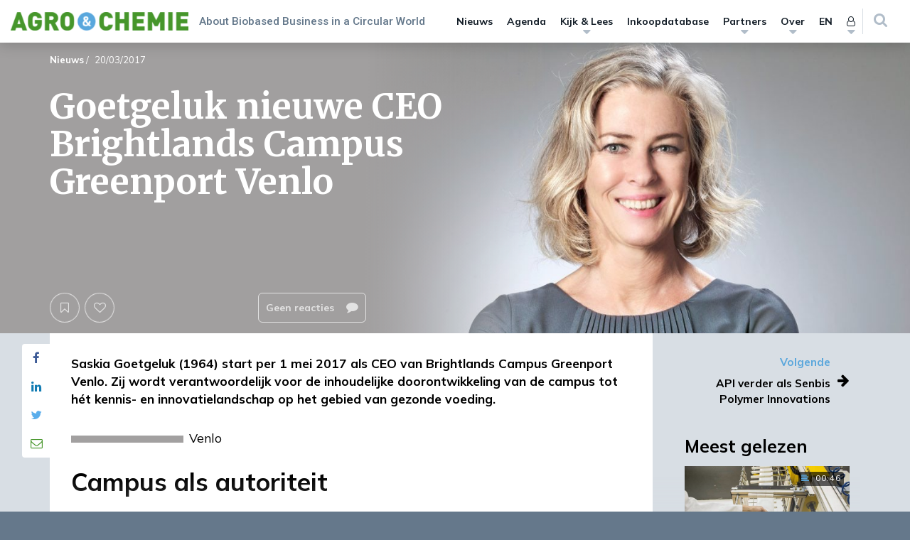

--- FILE ---
content_type: text/html; charset=UTF-8
request_url: https://www.agro-chemie.nl/wp-admin/admin-ajax.php
body_size: 136
content:

<li class="menu-item">
	<a href="https://www.agro-chemie.nl/inloggen/?redirect_to=https://www.agro-chemie.nl/nieuws/goetgeluk-nieuwe-ceo-brightlands-campus-greenport-venlo/">Log in <i class="fa fa-sign-in"></i></a>
</li>


<li class="menu-item">
	<a href="https://www.agro-chemie.nl/registreer/?redirect_to=https://www.agro-chemie.nl">
		Registreer	</a>
</li>



--- FILE ---
content_type: application/javascript
request_url: https://www.agro-chemie.nl/wp-content/themes/performis-publishing-platform/template-includes/ajax/ajax-actions.min.js?ver=1649789197675
body_size: 1715
content:
function loadUsermenu(){var o=jQuery("#navbar-user-menu-inner"),r=jQuery("#navbar-user-menu-inner-mm"),n=jQuery("#navbar-user-menu-inner-mm-mob");jQuery.ajax({type:"POST",url:ajaxdata.url,cache:!1,timeout:8e3,dataType:"html",tryCount:0,retryLimit:3,headers:{"Cache-Control":"no-cache, no-store, must-revalidate",Pragma:"no-cache",Expires:"0"},data:{action:"load_usermenu_content"},beforeSend:function(e,t,a){},success:function(e,t,a){o.append(e),r.append(e),n.append(e)},error:function(e,t,a){"timeout"==t&&(this.tryCount++,this.tryCount<=this.retryLimit)&&jQuery.ajax(this)}})}function fetchRows(){var e,t,a,o,r;jQuery(".load-rows").length&&jQuery("body").hasClass("home")&&(jQuery.fn.isInViewport=function(){if(!jQuery(this).length)return!1;var e=jQuery(this).offset().top,t=e+jQuery(this).outerHeight(),a=jQuery(window).scrollTop(),o=a+jQuery(window).height();return a<t&&e<o},jQuery(".load-rows").isInViewport()&&"disabled"!=jQuery(".load-rows").attr("disabled")&&(jQuery("span.row-no").each(function(){e=parseFloat(jQuery(this).attr("data-row-no")),t=parseFloat(jQuery(this).attr("data-row-article-no")),a=parseFloat(jQuery(this).attr("data-row-dossier-no"))}),o=jQuery("body").hasClass("page-template-page-frontpage"),r=jQuery("body").data("page-id"),jQuery.ajax({cache:!0,timeout:1e4,url:ajaxdata.url,type:"POST",dataType:"JSON",headers:{"Cache-Control":"max-age=100001, public"},data:{action:"fetch_rows",row:e,article_i:t,dossier_i:a,is_home_template:o,page_id:r},retryCount:0,retryLimit:10,beforeSend:function(e,t,a){jQuery(".load-more-content").hide().remove(),jQuery(".load-rows").append('<span class="load-more-content"><strong style="margin-right:.5em;">Loading more content</strong> <i class="fa fa-spin fa-refresh fa-lg dynamic-font-color-secondary"></i></span>').attr("disabled","disabled")},success:function(e,t,a){e=e.data;if(jQuery(".load-rows").empty(),0==e[0]);else if(1==e[0])if(jQuery("body").hasClass("acf")){e[1].length&&jQuery(".infinite-scroll-holder").before(e[1]).show().fadeIn("slow"),e[2].length&&jQuery(".infinite-scroll-holder").before(e[2]).show().fadeIn("slow"),e[3].length&&jQuery(".infinite-scroll-holder").before(e[3]).show().fadeIn("slow");var o=null;jQuery("span.row-no").each(function(){r=parseFloat(jQuery(this).attr("data-row-no")),o=o<r?r:o}),e[4]>r?jQuery(".load-rows").remove(".fa").removeAttr("disabled"):jQuery(".load-rows").remove()}else{e[1].length&&jQuery(".infinite-scroll-holder").before(e[1]).show().fadeIn("slow"),e[2].length&&jQuery(".infinite-scroll-holder").before(e[2]).show().fadeIn("slow"),e[3].length&&jQuery(".infinite-scroll-holder").before(e[3]).show().fadeIn("slow"),e[4].length&&jQuery(".infinite-scroll-holder").before(e[4]).show().fadeIn("slow"),e[5].length&&jQuery(".infinite-scroll-holder").before(e[5]).show().fadeIn("slow"),e[6].length&&jQuery(".infinite-scroll-holder").before(e[6]).show().fadeIn("slow");var r;o=null;jQuery("span.row-no").each(function(){r=parseFloat(jQuery(this).attr("data-row-no")),o=o<r?r:o}),e[7]>r?jQuery(".load-rows").remove(".fa").removeAttr("disabled"):jQuery(".load-rows").remove()}jQuery('[data-toggle="tooltip"]').tooltip()},error:function(e,t,a){if("timeout"===t){if(this.retryCount++,this.retryCount<=this.retryLimit)return console.log("Retrying because of timeout"),void jQuery.ajax(this);console.log("Retry limit reached")}else console.log(e)},complete:function(e,t){clampifyText(),slick(),lazyLoad()}})))}jQuery(".in-agenda").on("click",function(){var e=jQuery(this).data("id");jQuery.ajax({cache:!1,timeout:8e3,url:ajaxdata.url,type:"POST",dataType:"json",tryCount:0,retryLimit:3,headers:{"Cache-Control":"no-cache, no-store, must-revalidate",Pragma:"no-cache",Expires:"0"},data:{post:e,action:"in_agenda"},beforeSend:function(e,t,a){},success:function(e,t,a){},error:function(e,t,a){},complete:function(e,t){}})}),jQuery(".is_downloaded").on("click",function(){var e=jQuery(this).data("id");favreaddata.template_url;jQuery.ajax({cache:!1,timeout:8e3,url:ajaxdata.url,type:"POST",dataType:"json",tryCount:0,retryLimit:3,headers:{"Cache-Control":"no-cache, no-store, must-revalidate",Pragma:"no-cache",Expires:"0"},data:{post:e,action:"add_to_downloads"},beforeSend:function(e,t,a){},success:function(e,t,a){},error:function(e,t,a){},complete:function(e,t){}})}),jQuery(".is_opened").on("click",function(){var e=jQuery(this).data("id");favreaddata.template_url;jQuery.ajax({cache:!1,timeout:8e3,url:ajaxdata.url,type:"POST",dataType:"json",tryCount:0,retryLimit:3,headers:{"Cache-Control":"no-cache, no-store, must-revalidate",Pragma:"no-cache",Expires:"0"},data:{post:e,action:"add_to_opened"},beforeSend:function(e,t,a){},success:function(e,t,a){},error:function(e,t,a){},complete:function(e,t){}})}),jQuery(".like-comment").click(function(e){if("#"===jQuery(this).attr("href")){e.preventDefault();var t=jQuery(this).attr("data-id"),a=jQuery(this).attr("data-user"),n=jQuery(this),s=jQuery(this).find(".comment-count");jQuery.ajax({cache:!1,timeout:8e3,url:ajaxdata.url,type:"POST",dataType:"json",tryCount:0,retryLimit:3,headers:{"Cache-Control":"no-cache, no-store, must-revalidate",Pragma:"no-cache",Expires:"0"},data:{post:t,user:a,action:"like_comment"},beforeSend:function(){},success:function(e,t,a){var o=(e=e.data).result,r=e.total_likes;n.toggleClass("btn-saved"),0==o?(n.find(".like-comment-inner-text").html(ajaxdata.like),n.find(".fa").removeClass("fa-thumbs-up"),n.find(".fa").addClass("fa-thumbs-o-up")):(n.find(".like-comment-inner-text").html(ajaxdata.liked),n.find(".fa").addClass("fa-thumbs-up"),n.find(".fa").removeClass("fa-thumbs-o-up")),s.html(r)},error:function(e,t,a){},complete:function(e,t){}})}});var selectedTopics=[];function saveMcByYouCheckboxes(){jQuery("#mc_topics input[type=checkbox]").click(function(){jQuery(this).is(":checked")?(addItem=jQuery(this).val(),selectedTopics.push(addItem)):(removeItem=jQuery(this).val(),selectedTopics=jQuery.grep(selectedTopics,function(e){return e!=removeItem}))})}jQuery("form[name=mc_topics]").submit(function(e){e.preventDefault();var t={topics:selectedTopics,mc_email:jQuery("input[name=mc_email]").val()};jQuery.ajax({type:"POST",url:ajaxdata.url,dataType:"json",tryCount:0,retryLimit:3,headers:{"Cache-Control":"no-cache, no-store, must-revalidate",Pragma:"no-cache",Expires:"0"},data:{post:t,action:"save_mc_by_you"},encode:!0}).done(function(e){if(jQuery("#by-you-success").empty(),console.log(e),0==e.success){var a="";jQuery.each(e.data.errors,function(e,t){a=a+t+"<br />"}),jQuery("#by-you-success").append("<p>"+a+"</p>"),jQuery("#by-you-success").show("slow")}1==e.success&&(jQuery("#by-you-success").append("<p>"+e.data.message+"</p>"),jQuery("#by-you-success").show("slow"))})}),jQuery(document).on("resize scroll ready",function(){fetchRows()}),jQuery(window).ready(function(){loadUsermenu(),saveMcByYouCheckboxes()}),jQuery(window).load(function(){});